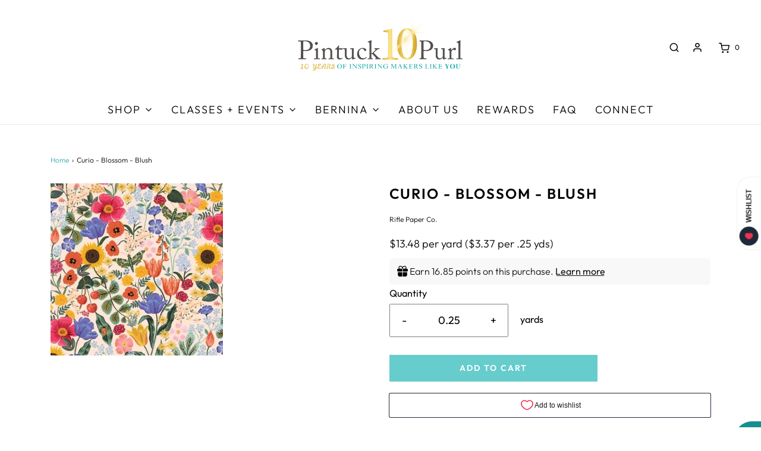

--- FILE ---
content_type: text/css
request_url: https://pintuckandpurl.com/cdn/shop/t/19/assets/custom.css?v=15920395435313198161737569446
body_size: -393
content:
a.header-link:hover,a.dropdown-submenu__link:hover{color:#6cc!important;opacity:1!important;text-decoration:underline!important}.content-footer p{font-size:14px!important}footer a:hover{color:#fff!important}.links-footer ul li a{font-size:14px!important}.visual-navigation__text{font-size:12px!important;color:#000!important}a.btn,input.btn{border-radius:7px!important}button#purchase.btn.secondary-button{background-color:#6cc;color:#000!important}button#purchase.btn.secondary-button:hover{background-color:#fff!important}h2.main-heading{padding-top:20px}.homepage-collection-link a{font-size:16px;color:#000!important}.homepage-collection-link a:hover{color:#6cc!important;text-decoration:none!important}.title-bar{padding-bottom:10px!important}.homepage-sections-wrapper--accent .btn:not(.secondary-button),.homepage-sections-wrapper--accent .shopify-payment-button__button{background:#fff!important;color:#000!important}button#purchase.btn{max-width:350px!important}.entry-content img{max-width:800px!important;height:auto!important}.page.entry.container{width:90%!important}#mc_embed_signup .button{background-color:#6cc!important}#mc_embed_signup .mc-field-group{padding-bottom:10px!important}div#mc_embed_signup{margin:auto!important}#mc_embed_signup{width:100%!important;max-width:600px!important}div.shopify-policy__container{max-width:1300px!important;padding:30px!important}
/*# sourceMappingURL=/cdn/shop/t/19/assets/custom.css.map?v=15920395435313198161737569446 */


--- FILE ---
content_type: text/javascript; charset=utf-8
request_url: https://pintuckandpurl.com/products/blossom-blush.js
body_size: 842
content:
{"id":8839448461594,"title":"Curio - Blossom - Blush","handle":"blossom-blush","description":"\u003cp\u003e \u003c\/p\u003e\n\u003cp\u003e \u003c\/p\u003e\n\u003cp\u003eRifle Paper Company has assembled a quaint collection of cute curios including bugs, stamps, flowers, and books!\u003c\/p\u003e\n\u003cul\u003e\n\u003cli\u003eSubstrate: 100% Cotton\u003c\/li\u003e\n\u003cli\u003eWidth: 44\"\u003c\/li\u003e\n\u003cli\u003eDesigner: Rifle Paper Co\u003c\/li\u003e\n\u003cli\u003eCollection: Curio\u003c\/li\u003e\n\u003c\/ul\u003e\n\u003cp\u003e \u003c\/p\u003e","published_at":"2023-11-23T16:01:35-05:00","created_at":"2023-11-23T21:01:35-05:00","vendor":"Rifle Paper Co.","type":"Quilting Cotton","tags":["fabric","Quilting Cotton","Rifle Paper Co."],"price":337,"price_min":337,"price_max":337,"available":true,"price_varies":false,"compare_at_price":0,"compare_at_price_min":0,"compare_at_price_max":0,"compare_at_price_varies":false,"variants":[{"id":47338632020250,"title":"Default","option1":"Default","option2":null,"option3":null,"sku":"302013","requires_shipping":true,"taxable":true,"featured_image":null,"available":true,"name":"Curio - Blossom - Blush","public_title":null,"options":["Default"],"price":337,"weight":43,"compare_at_price":0,"inventory_management":"shopify","barcode":"32020250","requires_selling_plan":false,"selling_plan_allocations":[]}],"images":["\/\/cdn.shopify.com\/s\/files\/1\/0126\/3940\/4096\/files\/image_b90d47d2-2ab5-4a37-a8d0-d776ecae18a4.jpg?v=1702675595"],"featured_image":"\/\/cdn.shopify.com\/s\/files\/1\/0126\/3940\/4096\/files\/image_b90d47d2-2ab5-4a37-a8d0-d776ecae18a4.jpg?v=1702675595","options":[{"name":"Title","position":1,"values":["Default"]}],"url":"\/products\/blossom-blush","media":[{"alt":null,"id":36175918596378,"position":1,"preview_image":{"aspect_ratio":1.0,"height":290,"width":290,"src":"https:\/\/cdn.shopify.com\/s\/files\/1\/0126\/3940\/4096\/files\/image_b90d47d2-2ab5-4a37-a8d0-d776ecae18a4.jpg?v=1702675595"},"aspect_ratio":1.0,"height":290,"media_type":"image","src":"https:\/\/cdn.shopify.com\/s\/files\/1\/0126\/3940\/4096\/files\/image_b90d47d2-2ab5-4a37-a8d0-d776ecae18a4.jpg?v=1702675595","width":290}],"requires_selling_plan":false,"selling_plan_groups":[]}